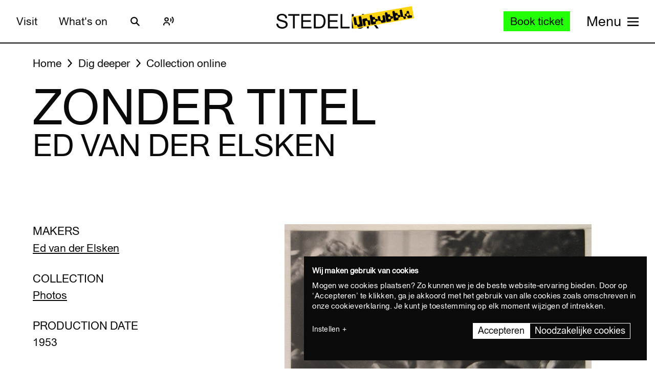

--- FILE ---
content_type: text/javascript
request_url: https://widget.enviso.io/build-ts/modern/components/common/enviso-radio-element.js
body_size: 949
content:
import{x as e}from"../../lit-element-5a533547.js";import{_ as i}from"../../enviso-base-resolver-570a8de9.js";import{E as t}from"../../enviso-base-element-f6ef1004.js";import{e as r}from"../../query-assigned-elements-7a69526e.js";import{n as o}from"../../property-b5f76130.js";import"../../es.iterator.every-b874bb5d.js";import{w as a}from"../../event-9b6e26ba.js";let s,n,l,d=e=>e,p=class extends t{constructor(){super(...arguments),this.options=[],this.value="",this.info="",this.required=!1}render(){return super.applyStyle(e(s||(s=d`<style>:host{display:inline-block;margin-bottom:1em}:host([required]) .enviso-radio-label::after{content:'*';margin-left:.3em}.enviso-radio-container{position:relative;display:inline-block;padding-left:2em;margin-right:.5em;margin-bottom:.75em;cursor:pointer;user-select:none;line-height:1.125em;vertical-align:middle}.enviso-radio-container input{position:absolute;opacity:0;width:1.125em;height:1.125em;left:0;top:0;cursor:pointer}.enviso-radio-container label{cursor:pointer;display:inline-block;vertical-align:middle;line-height:1.125em}.enviso-radio-box{position:absolute;top:0;left:0;width:1.125em;height:1.125em;border-radius:50%;border:.125em solid #000;background-color:#fff;pointer-events:none}.enviso-radio-box::after{content:'';position:absolute;top:50%;left:50%;width:.875em;height:.875em;border-radius:50%;background:var(--enviso-secondary-color,#27a58c);border:.125em solid #fff;transform:translate(-50%,-50%);display:none}.enviso-radio-container input:checked~.enviso-radio-box::after{display:block}.enviso-radio-container:hover .enviso-radio-box{background-color:#ccc}.enviso-radio-label{display:block;font-weight:700;margin-bottom:.03125em;color:#4a4a4a;font-size:1em}.enviso-radio-error-message p{margin:0;margin-top:-.4em;font-size:.875em;color:#db0000;line-height:.6em}</style><label class="enviso-radio-label" for="enviso-radio">${0}</label><p class="enviso-radio-info">${0}</p>${0}<div class="enviso-radio-error-message">${0}</div>`),this.label,this.info?this.info:"",this.options.map(((i,t)=>{const r=`radio-${this.label}-${t}`;return e(n||(n=d`<div class="enviso-radio-container"><label for="${0}">${0}</label> <input type="radio" id="${0}" name="${0}" value="${0}" ?checked="${0}" @change="${0}" @keydown="${0}"> <span class="enviso-radio-box"></span></div>`),r,i.text,r,this.label,i.value,this.value===i.value,(e=>this.selectValue(e.target.value)),(e=>a(e,(()=>this.selectValue(e.target.value)))))})),this.errorMessage?e(l||(l=d`<p>${0}</p>`),this.errorMessage):""))}focus(e){this.radioElement.focus(e)}get radioElement(){return this.$("enviso-radio")}onChange(){this.value=this.radioElement.value,this.validateInput(),this.fireEvent("change",{value:this.value})}selectValue(e){this.value=e,this.validateInput(),this.requestUpdate(),this.fireEvent("change",{value:this.value})}validateInput(){return this.errorMessage=null,!(this.required&&!this.passesRequiredValidation(this.value))}passesRequiredValidation(e){return!!e||(this.errorMessage=this.requiredErrorMessage,!1)}checkValidity(){return this.validateInput()}validate(){return this.checkValidity()}};i([o({type:String,attribute:!0})],p.prototype,"label",void 0),i([o({type:Array,attribute:!0})],p.prototype,"options",void 0),i([o({type:String,attribute:!0,reflect:!0})],p.prototype,"value",void 0),i([o({type:String,attribute:!0})],p.prototype,"info",void 0),i([o({type:Boolean,attribute:!0,reflect:!0})],p.prototype,"required",void 0),i([o({type:String,attribute:"required-error-message"})],p.prototype,"requiredErrorMessage",void 0),i([o({type:String,attribute:!1,reflect:!0})],p.prototype,"errorMessage",void 0),p=i([r("enviso-radio")],p);export{p as EnvisoRadioElement};
